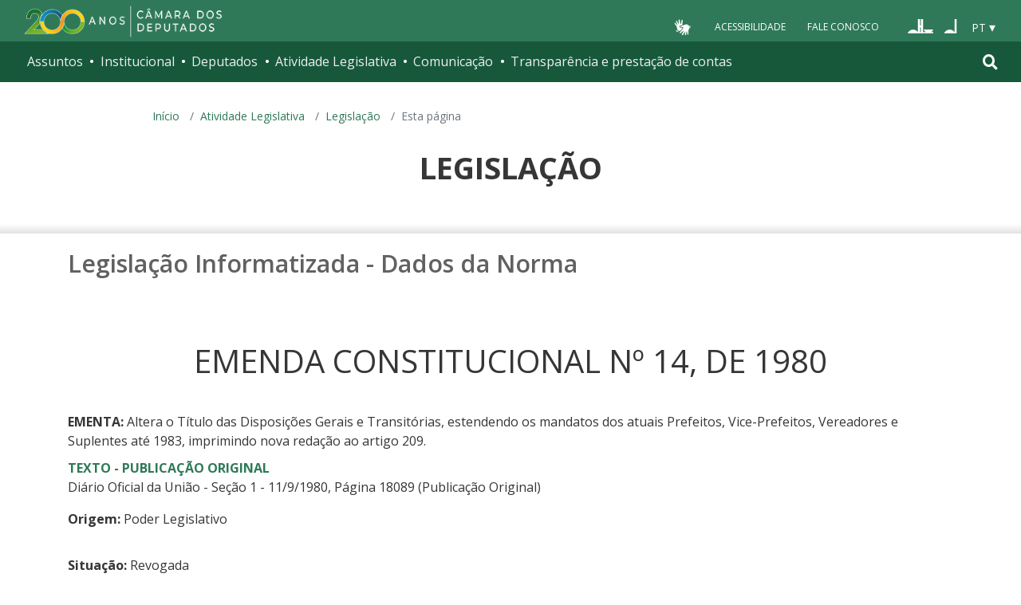

--- FILE ---
content_type: text/html; charset=UTF-8
request_url: https://www2.camara.leg.br/legin/fed/emecon/1980-1987/emendaconstitucional-14-9-setembro-1980-373576-norma-pl.html
body_size: 8044
content:
<!DOCTYPE html PUBLIC "-//W3C//DTD XHTML 1.0 Transitional//EN" "http://www.w3.org/TR/xhtml1/DTD/xhtml1-transitional.dtd">
<html xmlns="http://www.w3.org/1999/xhtml" lang="pt-br" xml:lang="pt-br">
<head>

  <meta http-equiv="Content-Type" content="text/html charset=utf-8" />
  <meta http-equiv="X-UA-Compatible" content="IE=edge" />
  <meta name="apple-itunes-app" content="app-id=1049343067" />
  <meta name="google-play-app" content="app-id=br.leg.camara.infolegmovel" />
  <script>
    (function () {
      let initialized = false;
      let loading = false;
    
      function ensureBody(callback) {
        if (document.body) {
          callback();
        } else {
          setTimeout(() => ensureBody(callback), 50);
        }
      }
    
      function loadScript() {
        if (loading || window.VLibras) return;
        loading = true;
    
        ensureBody(() => {
          const s = document.createElement('script');
          s.src = 'https://vlibras.gov.br/app/vlibras-plugin.js';
          s.onload = initVLibras;
          document.body.appendChild(s);
        });
      }
    
      function initVLibras() {
        if (initialized || !window.VLibras) return;
    
        ensureBody(() => {
          if (!document.querySelector('[vw]')) {
            const container = document.createElement('div');
            container.innerHTML = `
              <div vw class="enabled">
                <div vw-access-button class="active"></div>
                <div vw-plugin-wrapper>
                  <div class="vw-plugin-top-wrapper"></div>
                </div>
              </div>
            `;
            document.body.appendChild(container);
          }
    
          new window.VLibras.Widget("https://vlibras.gov.br/app","https://vlibras.gov.br/config/camara.json"),$("body").append('<aside><div vw class="enabled"><div vw-access-button class="active"></div><div vw-plugin-wrapper><div class="vw-plugin-top-wrapper"></div></div></div></aside>');
          initialized = true;
    
          injectCSS();
          if (!window.location.pathname.includes('/comissoes')) {
            bindButton();
          }
        });
      }
    
      function injectCSS() {
        if (document.getElementById('vlibras-style')) return;
        const style = document.createElement('style');
        style.id = 'vlibras-style';
        style.innerHTML = `
          [vw-access-button] { display: none !important; }
          div[vw] { z-index: 999999 !important; }
        `;
        document.head.appendChild(style);
      }
    
      function bindButton() {
        const btn = document.getElementById('meu-botao-vlibras');
        if (!btn) {
          setTimeout(bindButton, 300);
          return;
        }
    
        btn.onclick = function (e) {
          e.preventDefault();
          const original = document.querySelector('[vw-access-button]');
          if (original) original.click();
        };
      }
    
      // OBSERVA MUTA&#199;&#213;ES DO DOM (ESSENCIAL NO PLONE)
      const observer = new MutationObserver(() => {
        if (!document.querySelector('[vw]') && !initialized) {
          loadScript();
        }
      });
    
      observer.observe(document.documentElement, {
        childList: true,
        subtree: true
      });
    
      window.addEventListener('load', loadScript);
    })();
    </script>
    
    
    
  <title>Portal da Câmara dos Deputados</title>
<style type="text/css">@import url(https://www2.camara.leg.br/portal_css/camara_leg_viradadigital/member-cachekey-46bb2e0fc9968a457e63f356c0ff3900.css);</style><style type="text/css">@import url(https://www2.camara.leg.br/portal_css/camara_leg_viradadigital/portlets-cachekey-8a45f49b338591ae0c9c8a91f261dc78.css);</style><style type="text/css" media="screen">@import url(https://www2.camara.leg.br/portal_css/camara_leg_viradadigital/deprecated-cachekey-32595b622b36f2eee9478f07796d4f67.css);</style><style type="text/css" media="screen">@import url(https://www2.camara.leg.br/portal_css/camara_leg_viradadigital/resourceplone.app.discussion.stylesheetsdiscussion-cachekey-5b23f388acd88bdb65020b51a5a278fb.css);</style><style type="text/css">@import url(https://www2.camara.leg.br/portal_css/camara_leg_viradadigital/elements-cachekey-57e40a70bd8192a6f63782abff5c2748.css);</style><style type="text/css" media="all">@import url(https://www2.camara.leg.br/portal_css/camara_leg_viradadigital/ploneCustom-cachekey-7fb44e17264e070fccf4e31d9f2ada1c.css);</style><link rel="stylesheet" type="text/css" href="https://www2.camara.leg.br/portal_css/camara_leg_viradadigital/themecamara.leg.viradadigitalcsslibsbootstrap-datetimepicker.min-cachekey-ab2d257c1b49d2d194633e2ecb4564a2.css" /><link rel="stylesheet" type="text/css" href="https://www.camara.leg.br/tema/global/camara-custom.css" /><link rel="stylesheet" type="text/css" href="https://www2.camara.leg.br/portal_css/camara_leg_viradadigital/++theme++camara.leg.viradadigital/css/all.min.css" /><link rel="apple-touch-icon" sizes="180x180" href="https://www.camara.leg.br/tema/apple-touch-icon.png" /><link rel="icon" type="image/png" sizes="32x32" href="https://www.camara.leg.br/tema/favicon-32x32.png" /><link rel="icon" type="image/png" sizes="16x16" href="https://www.camara.leg.br/tema/favicon-16x16.png" /><link rel="manifest" href="https://www.camara.leg.br/tema/site.webmanifest" /><link rel="mask-icon" href="https://www.camara.leg.br/tema/safari-pinned-tab.svg" color="#009e49" /><link rel="search" href="http://www2.camara.leg.br/busca-geral" title="Buscar neste site" /><script type="text/javascript" src="https://www2.camara.leg.br/portal_javascripts/camara_leg_viradadigital/resourceplone.app.jquery-cachekey-bfd2f35142832a351a417f22cd0e41e6.js"></script><script type="text/javascript" src="https://www2.camara.leg.br/portal_javascripts/camara_leg_viradadigital/styleswitcher-cachekey-6ceb62d443f3977fdad129bbbcda71eb.js"></script><script type="text/javascript" src="https://www2.camara.leg.br/portal_javascripts/camara_leg_viradadigital/impressaoIframes-cachekey-917182b00c039fe063729ccdcdbd73e1.js"></script><script type="text/javascript" src="https://www2.camara.leg.br/portal_javascripts/camara_leg_viradadigital/GoogleAnalyticsTracker.js"></script><script type="text/javascript" src="https://www2.camara.leg.br/portal_javascripts/camara_leg_viradadigital/kss-bbb-cachekey-63c86ab7ac46f41c36a37def2b20fecf.js"></script><script type="text/javascript" src="https://www2.camara.leg.br/portal_javascripts/camara_leg_viradadigital/inline_validation-cachekey-04e5a71e0bc7b7ade37fdf670e785f3f.js"></script><script type="text/javascript" src="https://www2.camara.leg.br/portal_javascripts/camara_leg_viradadigital/themecamara.leg.viradadigitaljsbootstrap.min-cachekey-f4f1eaed6a353c0b872f9e4c5b7f8c59.js"></script><script type="text/javascript" src="https://www2.camara.leg.br/portal_javascripts/camara_leg_viradadigital/themecamara.leg.viradadigitaljslibsmoment.min-cachekey-5d97f1b97a50d5400c0fdf59183498e6.js"></script><script type="text/javascript" src="https://www2.camara.leg.br/portal_javascripts/camara_leg_viradadigital/themecamara.leg.viradadigitaljslibsmoment-pt-br-cachekey-33aeb0d421eca0ef068a18fd147afaf8.js"></script><script type="text/javascript" src="https://www2.camara.leg.br/portal_javascripts/camara_leg_viradadigital/themecamara.leg.viradadigitaljslibsbootstrap-datetimepicker.min-cachekey-1b52d6a10f4ff94714d772f860ed59a8.js"></script><script type="text/javascript" src="https://www2.camara.leg.br/portal_javascripts/camara_leg_viradadigital/themecamara.leg.viradadigitaljslibsjquery.maskedinput.min-cachekey-a79dfc5ae894b8e8c5ec5b4d2c7e8a76.js"></script><script type="text/javascript" src="https://www2.camara.leg.br/portal_javascripts/camara_leg_viradadigital/themecamara.leg.viradadigitaljsacoes-tema-cachekey-852dffca6d9bf37fa29ff0ba9f4fc00e.js"></script><script type="text/javascript" src="https://www2.camara.leg.br/portal_javascripts/camara_leg_viradadigital/themecamara.leg.viradadigitaljscorrecoes-bootstrap-tema-cachekey-cc90cf2e28f2d11572d731e3e34beae8.js"></script><script type="text/javascript" src="https://www2.camara.leg.br/portal_javascripts/camara_leg_viradadigital/themecamara.leg.viradadigitalviradadigitalvendorjquery.mmenu.all-cachekey-387dbc95d9fb34c1d815a6dfcd9874b2.js"></script><script type="text/javascript" src="https://www2.camara.leg.br/portal_javascripts/camara_leg_viradadigital/themecamara.leg.viradadigitalviradadigitaljsvd_correcoes-cachekey-8effdc32317b4c1547a2342ac5594dc7.js"></script><script type="text/javascript" src="https://www2.camara.leg.br/portal_javascripts/camara_leg_viradadigital/themecamara.leg.viradadigitalviradadigitaljsmmenu-correcoes-cachekey-5a0ddede0b9325f0965b2183f5605c69.js"></script><script type="text/javascript" src="https://www2.camara.leg.br/portal_javascripts/camara_leg_viradadigital/themecamara.leg.viradadigitalviradadigitaljsselecao-idioma-cachekey-7e802df5768de690cb8dde6c3b760e82.js"></script><meta content="Portal da Câmara dos Deputados" name="description" /><meta name="msapplication-TileColor" content="#00a300" /><meta name="msapplication-TileImage" content="https://www.camara.leg.br/tema/mstile-144x144.png" /><meta name="theme-color" content="#009e49" /><meta name="viewport" content="width=device-width, initial-scale=1, shrink-to-fit=no" /><link rel="canonical" href="" /><script type="text/javascript">
          $("link[rel='canonical']").attr("href", window.location.href);
        </script>







<title> EMENDA CONSTITUCIONAL Nº 14, DE 1980 - Dados da Norma - Portal Câmara dos Deputados</title>

<meta name="description" content="Altera o Título das Disposições Gerais e Transitórias, estendendo os mandatos dos atuais Prefeitos, Vice-Prefeitos, Vereadores e Suplentes até 1983, imprimindo nova redação ao artigo 209." />

<!-- Coloque aqui sua referência ao CSS local -->
<link rel="stylesheet" type="text/css" href="../../../_css/legislacao-v1.css" />

<!-- Coloque aqui seu javascript -->
<!-- script type="text/javascript" src="caminho-e-nome-do-arquivo.js"></script -->
<script type="text/javascript" src="../../../js/jquery-1.6.2.min.js"></script>
<script type="text/javascript" src="../../../js/jquery.cd.gruporetratil.js"></script>

<script type="text/javascript">

    jQuery(document).ready(function($) {

        $('.grupoRetratil').grupoRetratil();
    });

</script>

</head>
<body>
    <header class="l-cabecalho-portal" role="banner" id="portal-header">
      <ul aria-label="Acesso direto" class="acesso-direto">
        <!-- Links para saltar diretamente para &#225;reas importantes da p&#225;gina accesskey 2 = conte&#250;do e 3 = navega&#231;&#227;o -->
        <li>
          <a class="acesso-direto__link" href="#main-content" accesskey="2">Ir ao conteúdo</a>
        </li>
        <li>
          <a class="acesso-direto__link" href="#main-nav" accesskey="3">Ir à navegação principal</a>
        </li>
      </ul>

      <!--[if lte IE 9]>
        <p class="browserupgrade">Voc&#234; est&#225; usando um navegador <strong>defasado</strong>. Por favor, <a href="https://browsehappy.com/">atualize seu navegador</a> para melhorar sua experi&#234;ncia e sua seguran&#231;a.</p>
        <![endif]-->

        <div class="nav-top">
            <div class="container nav-top--container">
              <a href="https://www2.camara.leg.br" class="logo-camara" accesskey="1"><span class="sr-only">Página inicial</span></a>
              
              <div class="nav-top__palacio">
        
              </div>
            
              <div class="nav-top__menu-superior">
                <ul aria-label="Ferramentas de apoio" class="links-apoio">
                  <li class="links-apoio__item links-apoio__item--vlibras">
                    <a id="meu-botao-vlibras" href="javascript:void(0);">
                        <span>
                            <img src="https://www.camara.leg.br/tema/assets/images/ico-vlibras-branco.png" alt="Ativar VLibras" width="28px" height="30px" />
                        </span>
                    </a>
                  </li>
                  <li class="links-apoio__item links-apoio__item--acessibilidade"><a href="https://www2.camara.leg.br/acessibilidade/recursos-de-acessibilidade" accesskey="0">Acessibilidade</a></li>
                  <li class="links-apoio__item links-apoio__item--faleconosco"><a href="https://www.camara.leg.br/fale-conosco" accesskey="9">Fale Conosco</a></li>
                </ul>
          
                <ul class="orgaos-parceiros" aria-label="Órgãos parceiros">
                  <li class="orgaos-parceiros__item orgaos-parceiros__item--congresso"><a href="http://www.congressonacional.leg.br"><span>Congresso</span></a></li>
                  <li class="orgaos-parceiros__item orgaos-parceiros__item--senado"><a href="http://www.senado.leg.br"><span>Senado</span></a></li>
                </ul>
          
                <div class="lista-idiomas">
                  <button class="botao-idioma-topo" data-toggle="dropdown" aria-haspopup="true" aria-expanded="false" data-offset="4,0">
                      <span class="botao-idioma-topo__sigla">PT</span>
                  </button>
              
                  <ul class="dropdown-menu dropdown-menu-right l-lista-idiomas" aria-label="Idioma">
                      <li class="l-lista-idiomas__item">
                          <a href="https://www2.camara.leg.br/english" class="idioma-topo">
                              <span class="idioma-topo__bandeira idioma-topo__bandeira--ingles" aria-hidden="true"></span>
                              <span class="idioma-topo__nome">English</span>
                              <span class="idioma-topo__sigla">EN</span>
                          </a>
                      </li>
                      <li class="l-lista-idiomas__item">
                          <a href="https://www2.camara.leg.br/espanol" class="idioma-topo">
                              <span class="idioma-topo__bandeira idioma-topo__bandeira--espanhol" aria-hidden="true"></span>
                              <span class="idioma-topo__nome">Español</span>
                              <span class="idioma-topo__sigla">ES</span>            
                          </a>
                      </li>
                  </ul>
                </div>
              </div>
            </div>
          </div>
      
      <div id="home-camara-menu">
    <nav class="menu-global navbar navbar-expand-lg" role="navigation" aria-label="Navegação principal" id="menuglobal">
      <div class="container menu-global--container">
      

        <a href="https://www.camara.leg.br" class="logo-camara" accesskey="1">
          <span class="sr-only">Página inicial</span>
        </a>

      
        
        <!-- icone menu -->
        <button class="menu-global--btnmenu navbar-toggler" type="button" data-toggle="collapse" data-target="#navbarportal" aria-controls="navbarportal" aria-expanded="false" aria-label="Toggle navigation">
          <span class="menu-global--icon"></span>
        </button>

        <!-- icone busca -->
        <button class="menu-global--btnsearch" type="button" data-toggle="collapse" data-target="#buscaportal" aria-controls="buscaportal" aria-expanded="false" aria-label="Toggle navigation">
          <span class="fa fa-search"></span>
        </button>

        <div class="navbar-collapse hidden-sm hidden-md hidden-xs" id="navbarportal">
          <ul title="Navegação Principal" id="main-nav" class="navbar-nav">
            
              
                <li class="nav-item dropdown">
                  <a href="#" data-toggle="dropdown" aria-haspopup="true" aria-expanded="false" class="menu-global__item-temas nav-link dropdown-toggle" id="temas">Assuntos</a>

                  
                    <ul class="dropdown-menu" aria-labelledby="temas">
                      <li class="dropdown-item">
                        <a href="https://www.camara.leg.br/assuntos/agropecuaria">Agropecuária</a>
                      </li>
                      <li class="dropdown-item">
                        <a href="https://www.camara.leg.br/assuntos/cidades-e-transportes">Cidades e transportes</a>
                      </li>
                      <li class="dropdown-item">
                        <a href="https://www.camara.leg.br/assuntos/ciencia-tecnologia-e-comunicacoes">Ciência, tecnologia e comunicações</a>
                      </li>
                      <li class="dropdown-item">
                        <a href="https://www.camara.leg.br/assuntos/consumidor">Consumidor</a>
                      </li>
                      <li class="dropdown-item">
                        <a href="https://www.camara.leg.br/assuntos/direitos-humanos">Direitos humanos</a>
                      </li>
                      <li class="dropdown-item">
                        <a href="https://www.camara.leg.br/assuntos/economia">Economia</a>
                      </li>
                      <li class="dropdown-item">
                        <a href="https://www.camara.leg.br/assuntos/educacao-cultura-e-esportes">Educação, cultura e esportes</a>
                      </li>
                      <li class="dropdown-item">
                        <a href="https://www.camara.leg.br/assuntos/meio-ambiente-e-energia">Meio ambiente e energia</a>
                      </li>
                      <li class="dropdown-item">
                        <a href="https://www.camara.leg.br/assuntos/politica-e-administracao-publica">Política e administração pública</a>
                      </li>
                      <li class="dropdown-item">
                        <a href="https://www.camara.leg.br/assuntos/relacoes-exteriores">Relações exteriores</a>
                      </li>
                      <li class="dropdown-item">
                        <a href="https://www.camara.leg.br/assuntos/saude">Saúde</a>
                      </li>
                      <li class="dropdown-item">
                        <a href="https://www.camara.leg.br/assuntos/seguranca">Segurança</a>
                      </li>
                      <li class="dropdown-item">
                        <a href="https://www.camara.leg.br/assuntos/trabalho-previdencia-e-assistencia">Trabalho, previdência e assistência</a>
                      </li>
                    </ul>
                  
                </li>
              
            
            
              
                <li class="nav-item dropdown">
                  <a href="#" data-toggle="dropdown" aria-haspopup="true" aria-expanded="false" class="menu-global__item-institucional nav-link dropdown-toggle" id="institucional">Institucional</a>

                  
                    <ul class="dropdown-menu" aria-labelledby="institucional">
                      <li class="dropdown-item">
                        <a href="https://www.camara.leg.br/agenda">Agenda</a>
                      </li>
                      <li class="dropdown-item">
                        <a href="https://www2.camara.leg.br/transparencia/servicos-ao-cidadao">Serviços</a>
                      </li>
                      <li class="dropdown-item">
                        <a href="https://www2.camara.leg.br/a-camara/estruturaadm/mesa/presidencia">Presidência</a>
                      </li>
                      <li class="dropdown-item">
                        <a href="https://www.camara.leg.br/biblioteca-e-publicacoes/">Biblioteca e publicações</a>
                      </li>
                      <li class="dropdown-item">
                        <a href="https://www.camara.leg.br/escola-da-camara/">Escola da Câmara</a>
                      </li>
                      <li class="dropdown-item">
                        <a href="https://www.camara.leg.br/papel-e-estrutura/">Papel e estrutura</a>
                      </li>
                      <li class="dropdown-item">
                        <a href="https://www.camara.leg.br/historia-e-arquivo/">História e arquivo</a>
                      </li>
                      <li class="dropdown-item">
                        <a href="https://www2.camara.leg.br/a-camara/visiteacamara">Visite</a>
                      </li>
                    </ul>
                  
                </li>
              
            
            
              
                <li class="nav-item dropdown">
                  <a href="#" data-toggle="dropdown" aria-haspopup="true" aria-expanded="false" class="menu-global__item-deputados nav-link dropdown-toggle" id="deputados">Deputados</a>

                  
                    <ul class="dropdown-menu" aria-labelledby="deputados">
                      <li class="dropdown-item">
                        <a href="https://www.camara.leg.br/deputados/quem-sao">Quem são</a>
                      </li>
                      <li class="dropdown-item">
                        <a href="https://www.camara.leg.br/deputados/liderancas-e-bancadas-partidarias">Lideranças e bancadas</a>
                      </li>
                      <li class="dropdown-item">
                        <a href="https://www2.camara.leg.br/deputados/frentes-e-grupos-parlamentares">Frentes e grupos parlamentares</a>
                      </li>
                    </ul>
                  
                </li>
              
            
            
              
                <li class="nav-item dropdown">
                  <a href="#" data-toggle="dropdown" aria-haspopup="true" aria-expanded="false" class="menu-global__item-atvlegislativa nav-link dropdown-toggle" id="atvlegislativa">Atividade Legislativa</a>

                  
                    <ul class="dropdown-menu" aria-labelledby="atvlegislativa">
                      <li class="dropdown-item">
                        <a href="https://www.camara.leg.br/busca-portal/proposicoes/pesquisa-simplificada">Propostas legislativas</a>
                      </li>
                      <li class="dropdown-item">
                        <a href="https://www.camara.leg.br/plenario">Plenário</a>
                      </li>
                      <li class="dropdown-item">
                        <a href="https://www.camara.leg.br/comissoes">Comissões</a>
                      </li>
                      <li class="dropdown-item">
                        <a href="https://www.camara.leg.br/sessoesereunioes">Sessões e reuniões</a>
                      </li>
                      <li class="dropdown-item">
                        <a href="https://www2.camara.leg.br/atividade-legislativa/estudos-e-notas-tecnicas">Estudos legislativos</a>
                      </li>
                      <li class="dropdown-item">
                        <a href="https://www2.camara.leg.br/atividade-legislativa/orcamento-da-uniao">Orçamento da União</a>
                      </li>
                      <li class="dropdown-item">
                        <a href="https://www.camara.leg.br/legislacao">Legislação</a>
                      </li>
                      <li class="dropdown-item">
                        <a href="https://www.camara.leg.br/entenda-o-processo-legislativo/">Entenda o processo legislativo</a>
                      </li>
                      <li class="dropdown-item">
                        <a href="https://www2.camara.leg.br/atividade-legislativa/participe">Participe</a>
                      </li>
                    </ul>
                  
                </li>
              
            
            
              
                <li class="nav-item dropdown">
                  <a href="#" data-toggle="dropdown" aria-haspopup="true" aria-expanded="false" class="menu-global__item-comunicacao nav-link dropdown-toggle" id="comunicacao">Comunicação</a>

                  
                    <ul class="dropdown-menu" aria-labelledby="comunicacao">
                      <li class="dropdown-item">
                        <a href="https://www.camara.leg.br/noticias">Agência Câmara de Notícias</a>
                      </li>
                      <li class="dropdown-item">
                        <a href="https://www.camara.leg.br/radio">Rádio Câmara</a>
                      </li>
                      <li class="dropdown-item">
                        <a href="https://www.camara.leg.br/tv">TV Câmara</a>
                      </li>
                      <li class="dropdown-item">
                        <a href="https://www.camara.leg.br/banco-imagens">Banco de Imagens</a>
                      </li>
                      <li class="dropdown-item">
                        <a href="https://www.camara.leg.br/assessoria-de-imprensa">Assessoria de Imprensa</a>
                      </li>
                      <li class="dropdown-item">
                        <a href="https://www.camara.leg.br/comprove">Comprove uma notícia</a>
                      </li>
                    </ul>
                  
                </li>
              
            
            
              
                <li class="nav-item dropdown">
                  <a href="#" data-toggle="dropdown" aria-haspopup="true" aria-expanded="false" class="menu-global__item-transprestcontas nav-link dropdown-toggle" id="transprestcontas">Transparência e prestação de contas</a>

                  
                    <ul class="dropdown-menu" aria-labelledby="transprestcontas">
                      <li class="dropdown-item">
                        <a href="https://www.camara.leg.br/transparencia/">Transparência</a>
                      </li>
                      <li class="dropdown-item">
                        <a href="https://www2.camara.leg.br/transparencia/prestacao-de-contas">Prestação de contas</a>
                      </li>
                      <li class="dropdown-item">
                        <a href="https://dadosabertos.camara.leg.br/">Dados abertos</a>
                      </li>
                    </ul>
                  
                </li>
              
            
          </ul>
          <div class="outras-opcoes-menu-usuario hidden-md hidden-lg">
            <ul aria-label="Ferramentas de apoio" class="links-apoio links-apoio--menu-mobile">
              <li class="links-apoio__item links-apoio__item--acessibilidade">
                <a href="https://www2.camara.leg.br/acessibilidade/recursos-de-acessibilidade" accesskey="0">Acessibilidade</a>
              </li>
              <li class="links-apoio__item links-apoio__item--faleconosco">
                <a href="https://www.camara.leg.br/fale-conosco" accesskey="9">Fale Conosco</a>
              </li>
            </ul>
          </div>
          <div class="lista-idiomas hidden-md hidden-lg">
            <button id="botao-idioma-topo" class="botao-idioma-topo" data-toggle="dropdown" aria-haspopup="true" aria-expanded="false" data-offset="4,0">
                <span class="botao-idioma-topo__sigla">PT</span>
            </button>
        
            <ul class="dropdown-menu-right l-lista-idiomas " aria-label="Idioma">
                <li class="l-lista-idiomas__item">
                    <a href="https://www2.camara.leg.br/english" class="idioma-topo">
                        <span class="idioma-topo__bandeira idioma-topo__bandeira--ingles" aria-hidden="true"></span>
                        <span class="idioma-topo__nome">English</span>
                        <span class="idioma-topo__sigla">EN</span>
                    </a>
                </li>
                <li class="l-lista-idiomas__item">
                    <a href="https://www2.camara.leg.br/espanol" class="idioma-topo">
                        <span class="idioma-topo__bandeira idioma-topo__bandeira--espanhol" aria-hidden="true"></span>
                        <span class="idioma-topo__nome">Español</span>
                        <span class="idioma-topo__sigla">ES</span>            
                    </a>
                </li>
            </ul>
        </div>
        </div>


        <div class="collapse box-search" id="buscaportal">
          <form role="search" accesskey="4" class="box-search__busca form-inline" action="https://www.camara.leg.br/busca-geral">
            <label for="termo" class="sr-only box-search__label">Pesquise no Portal da Câmara</label>
            <input class="form-control box-search__campo" type="search" name="termo" id="termo" placeholder="Buscar" aria-label="Search" />
          </form>
        </div>
      </div>
    </nav>
  </div>
    </header>

    <div class="breadcrumbs-marcacao">
        <div class="container">
            <nav aria-label="Onde estou">
                <ol class="breadcrumb portal-breadcrumbs">
                    <li class="breadcrumb-item"><a href="//www.camara.leg.br">Início</a></li>
                    
	<li class='breadcrumb-item'><a href='http://www2.camara.gov.br/atividade-legislativa'>Atividade Legislativa</a></li>
    <li class='breadcrumb-item'><a href='http://www2.camara.gov.br/atividade-legislativa/legislacao'>Legislação</a></li>

                    <li class="breadcrumb-item active" aria-current="page">Esta página</li>
                </ol>
            </nav>
        </div>
        
        <div class="container-fluid p-0">
            <div id="menu-secoes-internas" class="menu-secoes-internass">
                <div id="portal-mainsection">
                    <div class="l-identificacao-landing">
                        <div class="container">
                            <h1 class="titulo-landing">Legislação</h1>
                        </div>
                    </div>
                </div>
            </div>
        </div>
    </div>

    <div id="marcacao-conteudo-portal" class="conteudo-portal container nopadding-right nopadding-left">
        <div class="coluna-centro col-md-12">


<div id="portal-column-content">
	<div id="portal-content-wrapper">
		<div class="documentContent">
			<div id="content">
	
				<h2 class="documentFirstHeading">Legislação Informatizada - Dados da Norma</h2>
				<div class="dadosNorma">
					<h1>EMENDA CONSTITUCIONAL Nº 14, DE 1980</h1>
						<p class="sessao ementa">
				    		<span class="rotulo">EMENTA:</span> Altera o Título das Disposições Gerais e Transitórias, estendendo os mandatos dos atuais Prefeitos, Vice-Prefeitos, Vereadores e Suplentes até 1983, imprimindo nova redação ao artigo 209.
				    	</p>
			    
				    
                                        <div class="sessao">
                                                    <a style="text-transform:uppercase;" href="emendaconstitucional-14-9-setembro-1980-373576-publicacaooriginal-1-pl.html">
                                                        <strong>
                                                                Texto - Publicação Original
                                                         </strong>
                                                    </a>
                                                    <ul class="listaMarcada">
                                                        <li>
                                                            


                                                            Diário Oficial da União - Seção 1
                                                            	- 11/9/1980, Página 18089 
                                                            
                                                            (Publicação Original)


                                                            
                                                        </li>
                                                </ul>
                                        </div>
				    
				    
				    
				    
				    	<div class="sessao">
				    		<span class=""rotulo""><strong>Origem: </strong></span>
				    		<span>Poder Legislativo</span>
				    	</div>
				    	<br/>

				    	<div class="sessao">
				    		<span class=""rotulo""><strong>Situação: </strong></span>
				    		<span>Revogada</span>
				    	</div>
				    	<br/>
				    
				        
					    <div class="sessao">
					    	<span class="rotulo">
					    		<strong>Vide Norma(s):</strong>
					    	</span>
					    	<ul class="listaMarcada">
					    			<li>
					    				<a href="../../../fed/consti/1988/constituicao-1988-5-outubro-1988-322142-norma-pl.html">Constituição de 1988 (Poder Legislativo) - (Revogação).
					    				</a>
					    			</li>
					    	</ul>
					    </div>

                                        <div class="sessao grupoRetratil defaultFechado">
                                            <span class="rotulo cabecalho">Indexação</span>
                                            <div class="corpo">CONSTITUIÇÃO FEDERAL, 1967 - Alteração<br />MANDATO - Prorrogação - Prefeito - Vice Prefeito - Vereador - Suplente <br />ELEIÇÃO - Fixação - Data</div>
				    	</div>
				    	<br/>
			    </div>
    
			</div> <!-- content // -->
		</div> <!-- documentContent // -->
	</div> <!-- portal-content-wrapper // -->
</div> <!-- portal-column-content // --> 
</div></div>
<div class="js-mmenu-container">
    

    
    

    

    <footer role="contentinfo" class="rodape-portal">
    
      <!-- Coloque aqui o endere&#231;o e demais informa&#231;&#245;es de assinatura -->
      <address class="rodape-portal-info">
          <div class="container">
  
              <div class="rodape-portal-info__nome">
                  <p>
                      <strong id="legislaturaRodape">57ª Legislatura - 3ª Sessão Legislativa Ordinária</strong>
                  </p>
              </div>
  
              <div class="l-rodape-info">
                  <div class="l-rodape-info__local rodape-portal-info__texto">
                      <span class="rodape-info">Câmara dos Deputados - Palácio do Congresso Nacional - Praça dos Três
                          Poderes</span>
                      <span class="rodape-info">Brasília - DF - Brasil - CEP 70160-900</span>
                      <span class="rodape-info"><span class="rodape-info__destaque">CNPJ:</span> 00.530.352/0001-59</span>
                  </div>
  
                  <div class="l-rodape-info__telefones rodape-portal-info__texto">
                      <ul class="list-unstyled" aria-label="Número para contato e horário de atendimento">
                          <li><span class="rodape-info__destaque">Disque-Câmara:</span>
                              <a href="tel:0800-0-619-619">0800-0-619-619</a>, das 8h às 20h
                          </li>
                          <li><span class="rodape-info__destaque">Atendimento por WhatsApp:</span>
                              <a href="https://wa.me//556132160000?text">(61) 3216-0000</a>, das 8h às 19h
                          </li>
                          <li><span class="rodape-info__destaque">Atendimento presencial:</span> das 9h às 19h</li>
                      </ul>
                  </div>
              </div>
              <div class="acesso-provedor text-right">
                <a title="Autenticar-se no site" href="/login_form">
                  <i class="fas fa-lock" aria-hidden="true"></i>
                </a>
              </div>
          </div>
      </address>
      <!-- Coloque aqui a lista de redes sociais da C&#226;mara -->
      <div class="rodape-portal-links rodape-portal-links--redes-sociais">
          <div class="container">
              <ul class="rodape-portal-links__lista" aria-label="Câmara nas redes sociais">
                  <li class="rodape-portal-links__item">
                      <a href="https://whatsapp.com/channel/0029Va2fexI3gvWgfMs6Fv31" class="rodape-portal-links__link">
                          <span class="g-social-icon-outline g-social-icon-outline--whatsapp" aria-hidden="true"></span>
                          <span class="sr-only">Whatsapp</span>
                      </a>
                  </li>
  
                  <li class="rodape-portal-links__item">
                      <a href="https://t.me/CamaradosDeputados" class="rodape-portal-links__link">
                          <span class="g-social-icon-outline g-social-icon-outline--telegram" aria-hidden="true"></span>
                          <span class="sr-only">Telegram</span>
                      </a>
                  </li>
  
                  <li class="rodape-portal-links__item">
                      <a href="https://www.facebook.com/camaradeputados" class="rodape-portal-links__link">
                          <span class="g-social-icon-outline g-social-icon-outline--facebook" aria-hidden="true"></span>
                          <span class="sr-only">Facebook</span>
                      </a>
                  </li>
  
                  <li class="rodape-portal-links__item">
                      <a href="https://twitter.com/camaradeputados" class="rodape-portal-links__link">
                          <span class="g-social-icon-outline g-social-icon-outline--twitter" aria-hidden="true"></span>
                          <span class="sr-only">X</span>
                      </a>
                  </li>
  
                  <li class="rodape-portal-links__item">
                      <a href="https://www.youtube.com/channel/UC-ZkSRh-7UEuwXJQ9UMCFJA" class="rodape-portal-links__link">
                          <span class="g-social-icon-outline g-social-icon-outline--youtube" aria-hidden="true"></span>
                          <span class="sr-only">Youtube</span>
                      </a>
                  </li>
  
                  <li class="rodape-portal-links__item">
                      <a href="https://tiktok.com/@camaradosdeputados" class="rodape-portal-links__link">
                          <span class="g-social-icon-outline g-social-icon-outline--tiktok" aria-hidden="true"></span>
                          <span class="sr-only">Tiktok</span>
                      </a>
                  </li>
  
                  <li class="rodape-portal-links__item">
                      <a href="https://www.instagram.com/camaradeputados" class="rodape-portal-links__link">
                          <span class="g-social-icon-outline g-social-icon-outline--instagram" aria-hidden="true"></span>
                          <span class="sr-only">Instagram</span>
                      </a>
                  </li>
              </ul>
          </div>
      </div>
      <!-- Coloque aqui a lista de links de apoio do rodap&#233; -->
      <div class="rodape-portal-links rodape-portal-links--apoio">
          <div class="container">
              <ul class="rodape-portal-links__lista" aria-label="Links de apoio">
                  <li class="rodape-portal-links__item">
                      <a href="https://www2.camara.leg.br/sobre-o-portal" class="rodape-portal-links__link">Sobre o
                          Portal</a>
                  </li>
  
                  <li class="rodape-portal-links__item">
                      <a href="https://www2.camara.leg.br/termo-de-uso-e-politica-de-privacidade" class="rodape-portal-links__link">Termos de Uso</a>
                  </li>
  
                  <li class="rodape-portal-links__item">
                      <a href="https://www2.camara.leg.br/aplicativos/" class="rodape-portal-links__link">Aplicativos</a>
                  </li>
  
                  <li class="rodape-portal-links__item">
                      <a href="https://www.camara.leg.br/extranet" class="rodape-portal-links__link">Extranet</a>
                  </li>
              </ul>
          </div>
      </div>
  </footer>
  
    <div class="barra-carregando" style="display:none">
      <div class="modal-dialog">
        <div class="modal-content">
          <div class="modal-header">
            <h5 class="modal-title">Carregando</h5>
          </div>
          <div class="modal-body">
            <p>Por favor, aguarde.</p>
            <div class="progress">
              <div class="progress-bar progress-bar-striped active" role="progressbar" aria-valuenow="45" aria-valuemin="0" aria-valuemax="100" style="width: 100%">
                <span class="sr-only"></span>
              </div>
            </div>
          </div>
        </div>
      </div>
    </div>
  </div>